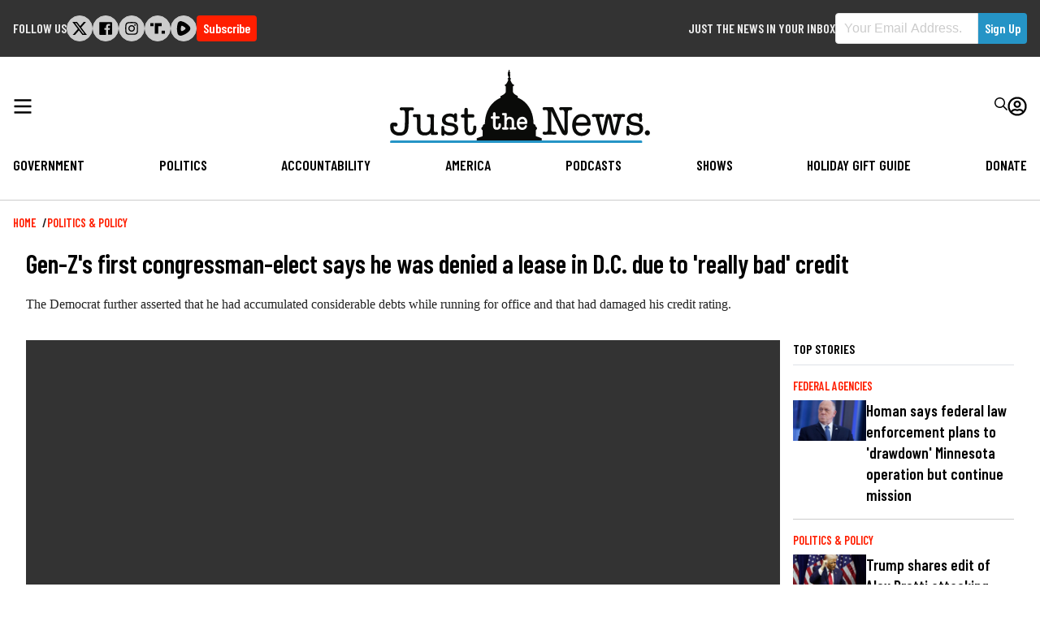

--- FILE ---
content_type: text/html; charset=UTF-8
request_url: https://justthenews.com/politics-policy/gen-zs-first-congressman-elect-says-he-was-denied-lease-dc-due-really-bad-credit?utm_source=stevegruber&utm_medium=embed&utm_campaign=syndication
body_size: 20334
content:
  
<!DOCTYPE html>
<html lang="en" dir="ltr" prefix="og: https://ogp.me/ns#">
  <head>
    <link rel="preconnect" href="https://fonts.googleapis.com" />
    <link rel="preconnect" href="https://fonts.gstatic.com" crossorigin />

    <meta charset="utf-8" />
<style>/* @see https://github.com/aFarkas/lazysizes#broken-image-symbol */.js img.lazyload:not([src]) { visibility: hidden; }/* @see https://github.com/aFarkas/lazysizes#automatically-setting-the-sizes-attribute */.js img.lazyloaded[data-sizes=auto] { display: block; width: 100%; }/* Transition effect. */.js .lazyload, .js .lazyloading { opacity: 0; }.js .lazyloaded { opacity: 1; -webkit-transition: opacity 2000ms; transition: opacity 2000ms; }</style>
<meta name="description" content="The Democrat further asserted that he had accumulated considerable debts while running for office and that had damaged his credit rating." />
<link rel="canonical" href="https://justthenews.com/politics-policy/gen-zs-first-congressman-elect-says-he-was-denied-lease-dc-due-really-bad-credit" />
<link rel="icon" href="/themes/custom/jtn/icons/icon.png" />
<link rel="mask-icon" href="/themes/custom/jtn/icons/icon.svg" />
<link rel="icon" sizes="16x16" href="/themes/custom/jtn/icons/icon-16x16.png" />
<link rel="icon" sizes="32x32" href="/themes/custom/jtn/icons/icon-32x32.png" />
<link rel="icon" sizes="96x96" href="/themes/custom/jtn/icons/icon-96x96.png" />
<link rel="icon" sizes="192x192" href="/themes/custom/jtn/icons/icon-192x192.png" />
<link rel="apple-touch-icon" href="/themes/custom/jtn/icons/apple-touch-icon-60x60.png" />
<link rel="apple-touch-icon" sizes="72x72" href="/themes/custom/jtn/icons/apple-touch-icon-72x72.png" />
<link rel="apple-touch-icon" sizes="76x76" href="/themes/custom/jtn/icons/apple-touch-icon-76x76.png" />
<link rel="apple-touch-icon" sizes="114x114" href="/themes/custom/jtn/icons/apple-touch-icon-114x114.png" />
<link rel="apple-touch-icon" sizes="120x120" href="/themes/custom/jtn/icons/apple-touch-icon-120x120.png" />
<link rel="apple-touch-icon" sizes="144x144" href="/themes/custom/jtn/icons/apple-touch-icon-144x144.png" />
<link rel="apple-touch-icon" sizes="152x152" href="/themes/custom/jtn/icons/apple-touch-icon-152x152.png" />
<link rel="apple-touch-icon" sizes="180x180" href="/themes/custom/jtn/icons/apple-touch-icon-180x180.png" />
<link rel="apple-touch-icon-precomposed" href="/themes/custom/jtn/icons/apple-touch-icon-57x57.png" />
<link rel="apple-touch-icon-precomposed" sizes="72x72" href="/themes/custom/jtn/icons/apple-touch-icon-72x72.png" />
<link rel="apple-touch-icon-precomposed" sizes="76x76" href="/themes/custom/jtn/icons/apple-touch-icon-76x76.png" />
<link rel="apple-touch-icon-precomposed" sizes="114x114" href="/themes/custom/jtn/icons/apple-touch-icon-114x114.png" />
<link rel="apple-touch-icon-precomposed" sizes="120x120" href="/themes/custom/jtn/icons/apple-touch-icon-120x120.png" />
<link rel="apple-touch-icon-precomposed" sizes="144x144" href="/themes/custom/jtn/icons/apple-touch-icon-144x144.png" />
<link rel="apple-touch-icon-precomposed" sizes="152x152" href="/themes/custom/jtn/icons/apple-touch-icon-152x152.png" />
<link rel="apple-touch-icon-precomposed" sizes="180x180" href="/themes/custom/jtn/icons/apple-touch-icon-180x180.png" />
<meta property="og:site_name" content="Just The News" />
<meta property="og:type" content="article" />
<meta property="og:url" content="https://justthenews.com/politics-policy/gen-zs-first-congressman-elect-says-he-was-denied-lease-dc-due-really-bad-credit" />
<meta property="og:title" content="Gen-Z&#039;s first congressman-elect says he was denied a lease in D.C. due to &#039;really bad&#039; credit" />
<meta property="og:description" content="The Democrat further asserted that he had accumulated considerable debts while running for office and that had damaged his credit rating." />
<meta property="og:image" content="https://justthenews.com/sites/default/files/styles/social_media_share/public/2022-12/GettyImages-1442616221.jpg?h=199d8c1f&amp;itok=gQtYVPQp" />
<meta property="og:image:url" content="https://justthenews.com/sites/default/files/styles/social_media_share/public/2022-12/GettyImages-1442616221.jpg?h=199d8c1f&amp;itok=gQtYVPQp" />
<meta property="og:image:secure_url" content="https://justthenews.com/sites/default/files/styles/social_media_share/public/2022-12/GettyImages-1442616221.jpg?h=199d8c1f&amp;itok=gQtYVPQp" />
<meta property="og:image:width" content="1200" />
<meta property="og:image:height" content="628" />
<meta property="og:image:alt" content="Maxwell Frost | Anna Moneymaker/Getty Images" />
<meta name="twitter:card" content="summary_large_image" />
<meta name="twitter:title" content="Gen-Z&#039;s first congressman-elect says he was denied a lease in D.C. due to &#039;really bad&#039; credit" />
<meta name="twitter:description" content="The Democrat further asserted that he had accumulated considerable debts while running for office and that had damaged his credit rating." />
<meta name="twitter:site" content="@justthenews" />
<meta name="twitter:site:id" content="1216793092134723586" />
<meta name="twitter:image" content="https://justthenews.com/sites/default/files/styles/social_media_share/public/2022-12/GettyImages-1442616221.jpg?h=199d8c1f&amp;itok=gQtYVPQp" />
<meta name="twitter:image:alt" content="Maxwell Frost | Anna Moneymaker/Getty Images" />
<meta name="Generator" content="Drupal 10 (https://www.drupal.org)" />
<meta name="MobileOptimized" content="width" />
<meta name="HandheldFriendly" content="true" />
<meta name="viewport" content="width=device-width, initial-scale=1.0" />
<script type="application/ld+json">{
    "@context": "https://schema.org",
    "@graph": [
        {
            "@type": "NewsArticle",
            "headline": "Gen-Z\u0027s first congressman-elect says he was denied a lease in D.C. due to \u0027really bad\u0027 credit",
            "name": "Gen-Z\u0027s first congressman-elect says he was denied a lease in D.C. due to \u0027really bad\u0027 credit",
            "description": "The Democrat further asserted that he had accumulated considerable debts while running for office and that had damaged his credit rating.",
            "image": {
                "@type": "ImageObject",
                "representativeOfPage": "True",
                "url": "https://justthenews.com/sites/default/files/styles/social_media_share/public/2022-12/GettyImages-1442616221.jpg?h=199d8c1f\u0026itok=gQtYVPQp",
                "width": "1200",
                "height": "628"
            },
            "datePublished": "2022-12-08T15:23:52-0500",
            "author": {
                "@type": "Person",
                "@id": "https://justthenews.com/ben-whedon",
                "name": "Ben Whedon",
                "url": "https://justthenews.com/ben-whedon"
            },
            "publisher": {
                "@type": "Organization",
                "@id": "https://justthenews.com/",
                "name": "Just The News",
                "url": "https://justthenews.com/"
            },
            "mainEntityOfPage": "https://justthenews.com/politics-policy/gen-zs-first-congressman-elect-says-he-was-denied-lease-dc-due-really-bad-credit"
        }
    ]
}</script>

    <title>Gen-Z&#039;s first congressman-elect says he was denied a lease in D.C. due to &#039;really bad&#039; credit | Just The News</title>
    <link rel="stylesheet" media="all" href="/sites/default/files/css/css_JEtft2lP9B539kPeANQNh9ZatXf55QFBTyC2Xc-wrt8.css?delta=0&amp;language=en&amp;theme=jtn&amp;include=eJw1ykEOgCAMAMEPgX1TkcYUCyUUUH9vJPGymcPu2ghiGxVlw4S3S73AIRpQFidH0mSeM7qqIv_72QuX05w91ilDQCM3mS6D1S1rHEIvDGglHQ" />
<link rel="stylesheet" media="all" href="https://fonts.googleapis.com/css2?family=Barlow+Condensed:wght@400;600&amp;family=Special+Elite&amp;display=swap" />
<link rel="stylesheet" media="all" href="/sites/default/files/css/css_sfOBPNDkap1FY61RooOphwTADHKtiekjEBpSmpjpfXA.css?delta=2&amp;language=en&amp;theme=jtn&amp;include=eJw1ykEOgCAMAMEPgX1TkcYUCyUUUH9vJPGymcPu2ghiGxVlw4S3S73AIRpQFidH0mSeM7qqIv_72QuX05w91ilDQCM3mS6D1S1rHEIvDGglHQ" />
<link rel="stylesheet" media="all" href="https://vjs.zencdn.net/8.16.1/video-js.css" />
<link rel="stylesheet" media="all" href="https://cdnjs.cloudflare.com/ajax/libs/videojs-contrib-ads/7.5.2/videojs-contrib-ads.min.css" />
<link rel="stylesheet" media="all" href="https://cdnjs.cloudflare.com/ajax/libs/videojs-ima/2.3.0/videojs.ima.min.css" />

    <script src="/sites/default/files/js/js_veeFJHz94AcWHO-EqEI0IExnwjQ3PB5eYtzYOhG-2G8.js?scope=header&amp;delta=0&amp;language=en&amp;theme=jtn&amp;include=eJwljFEOhSAMBC-EcqSXCn2xBFosxejtRfzYZHay2SCKPmqvkFdIcLnwCmJD5aHS0VHv9S9aXASDDDeq33CHk0SbS8Ye1ChknFyAeCnIfTbptukws7SqZN_KdiwfnRRRUlvqPH7VD2LzIw-pJTqg"></script>


    <!-- Google Tag Manager -->
    <script>(function(w,d,s,l,i){w[l]=w[l]||[];w[l].push({'gtm.start':
    new Date().getTime(),event:'gtm.js'});var f=d.getElementsByTagName(s)[0],
    j=d.createElement(s),dl=l!='dataLayer'?'&l='+l:'';j.async=true;j.src=
    'https://www.googletagmanager.com/gtm.js?id='+i+dl;f.parentNode.insertBefore(j,f);
    })(window,document,'script','dataLayer','GTM-KC8VTBP');</script>
    <!-- End Google Tag Manager -->

          <!-- Ezoic -->
      <script src="https://cmp.gatekeeperconsent.com/min.js" data-cfasync="false"></script>
      <script src="https://the.gatekeeperconsent.com/cmp.min.js" data-cfasync="false"></script>
      <script async src="//www.ezojs.com/ezoic/sa.min.js"></script>
      <script>
          window.ezstandalone = window.ezstandalone || {};
          ezstandalone.cmd = ezstandalone.cmd || [];
      </script>
      <!-- Ezoic -->
    
    <!-- Chartbeat -->
    <script type="text/javascript">
      (function() {
        /** CONFIGURATION START **/
        var _sf_async_config = window._sf_async_config = (window._sf_async_config || {});
        _sf_async_config.uid = 67156;
        _sf_async_config.domain = window.location.hostmame;
        _sf_async_config.flickerControl = false;
        _sf_async_config.useCanonical = true;
        _sf_async_config.useCanonicalDomain = true;
        const dataLayerHelper = new DataLayerHelper(dataLayer);
        const author = dataLayerHelper.get('author');
        const section = dataLayerHelper.get('entityTaxonomy');
        const title = dataLayerHelper.get('entityTitle');
        var sections = '';
        if (section) {
          for (const [key, value] of Object.entries(section.topic)) {
            sections += value;
          }
        }
        _sf_async_config.sections = '';
        if (sections) {
          _sf_async_config.sections = sections;
        }
        _sf_async_config.authors = '';
        if (author) {
          _sf_async_config.authors = author.label;
        }

        if (title) {
          _sf_async_config.title = title;
        }
        /** CONFIGURATION END **/
        function loadChartbeat() {
            var e = document.createElement('script');
            var n = document.getElementsByTagName('script')[0];
            e.type = 'text/javascript';
            e.async = true;
            e.src = '//static.chartbeat.com/js/chartbeat.js';
            n.parentNode.insertBefore(e, n);
        }
        loadChartbeat();
      })();
    </script>
    <script async src="//static.chartbeat.com/js/chartbeat_mab.js"></script>
    <!-- End Chartbeat -->
  </head>
  <body class="path--node body-sidebars-none alias--politics-policy-gen-zs-first-congressman-elect-says-he-was-denied-lease-dc-due-really-bad-credit nodetype--article logged-out">
    <!-- Google Tag Manager (noscript) -->
    <noscript><iframe src="https://www.googletagmanager.com/ns.html?id=GTM-KC8VTBP"
    height="0" width="0" style="display:none;visibility:hidden"></iframe></noscript>
    <!-- End Google Tag Manager (noscript) -->
    <div id="skip">
      <a class="visually-hidden focusable skip-link" href="#content">
        Skip to content
      </a>
    </div>
    
      <div class="dialog-off-canvas-main-canvas" data-off-canvas-main-canvas>
    



<div  class="layout-container page-standard">

  
          
<header  class="top-bar">
  <div  class="top-bar__inner">
        <div id="block-followus-3" class="block block-simple-block block-simple-blockfollow-us">
  
      <h2 class="block--title">Follow Us</h2>
    
          <div class="follow-us">
        <ul class="social-icons">
            <li class="twitter"><a href="https://x.com/JustTheNews">
<svg width="301px" height="271px" viewBox="0 0 301 271" version="1.1" xmlns="http://www.w3.org/2000/svg" xmlns:xlink="http://www.w3.org/1999/xlink">
    <title>x</title>
    <g id="Page-1" stroke="none" stroke-width="1" fill="none" fill-rule="evenodd">
        <g id="x" transform="translate(0.900000, 0.000000)" fill="#000000" fill-rule="nonzero">
            <path d="M237.1,0 L283.1,0 L182.1,115 L300.1,271 L207.5,271 L135,176.2 L52,271 L6,271 L113,148 L0,0 L94.9,0 L160.4,86.6 L237.1,0 Z M221,244 L246.5,244 L81.5,26 L54.1,26 L221,244 Z" id="Shape"></path>
        </g>
    </g>
</svg></a></li>
            <li class="facebook"><a href="https://facebook.com/JustTheNewsReports"><svg xmlns="http://www.w3.org/2000/svg" viewBox="0 0 448 512"><path d="M448 56.7v398.5c0 13.7-11.1 24.7-24.7 24.7H309.1V306.5h58.2l8.7-67.6h-67v-43.2c0-19.6 5.4-32.9 33.5-32.9h35.8v-60.5c-6.2-.8-27.4-2.7-52.2-2.7-51.6 0-87 31.5-87 89.4v49.9h-58.4v67.6h58.4V480H24.7C11.1 480 0 468.9 0 455.3V56.7C0 43.1 11.1 32 24.7 32h398.5c13.7 0 24.8 11.1 24.8 24.7z"/></svg></a></li>
            <li class="instagram"><a href="https://instagram.com/JTNReports"><svg xmlns="http://www.w3.org/2000/svg" viewBox="0 0 448 512"><path d="M224.1 141c-63.6 0-114.9 51.3-114.9 114.9s51.3 114.9 114.9 114.9S339 319.5 339 255.9 287.7 141 224.1 141zm0 189.6c-41.1 0-74.7-33.5-74.7-74.7s33.5-74.7 74.7-74.7 74.7 33.5 74.7 74.7-33.6 74.7-74.7 74.7zm146.4-194.3c0 14.9-12 26.8-26.8 26.8-14.9 0-26.8-12-26.8-26.8s12-26.8 26.8-26.8 26.8 12 26.8 26.8zm76.1 27.2c-1.7-35.9-9.9-67.7-36.2-93.9-26.2-26.2-58-34.4-93.9-36.2-37-2.1-147.9-2.1-184.9 0-35.8 1.7-67.6 9.9-93.9 36.1s-34.4 58-36.2 93.9c-2.1 37-2.1 147.9 0 184.9 1.7 35.9 9.9 67.7 36.2 93.9s58 34.4 93.9 36.2c37 2.1 147.9 2.1 184.9 0 35.9-1.7 67.7-9.9 93.9-36.2 26.2-26.2 34.4-58 36.2-93.9 2.1-37 2.1-147.8 0-184.8zM398.8 388c-7.8 19.6-22.9 34.7-42.6 42.6-29.5 11.7-99.5 9-132.1 9s-102.7 2.6-132.1-9c-19.6-7.8-34.7-22.9-42.6-42.6-11.7-29.5-9-99.5-9-132.1s-2.6-102.7 9-132.1c7.8-19.6 22.9-34.7 42.6-42.6 29.5-11.7 99.5-9 132.1-9s102.7-2.6 132.1 9c19.6 7.8 34.7 22.9 42.6 42.6 11.7 29.5 9 99.5 9 132.1s2.7 102.7-9 132.1z"/></svg></a></li>
            <li class="truth-social"><a href="https://truthsocial.com/justthenews"><svg width="453px" height="330px" viewBox="0 0 453 330" version="1.1" xmlns="http://www.w3.org/2000/svg" xmlns:xlink="http://www.w3.org/1999/xlink">
    <g id="Page-1" stroke="none" stroke-width="1" fill="none" fill-rule="evenodd">
        <g id="truth-social-seeklogo.com" fill="#000000">
            <polygon id="_." points="350 236 452.08 236 452.08 329.139 350 329.139"></polygon>
            <path d="M0,0 L102.08,0 L102.08,93.139 L0,93.139 L0,0 Z M247.694,0 L349.773,0 L349.773,93.139 L247.694,93.139 L247.694,0 Z M138.108,0 L247.694,0 L247.694,328.991 L138.108,328.991 L138.108,0 Z" id="T-2"></path>
        </g>
    </g>
</svg></a></li>


            <li class="rumble"><a href="https://rumble.com/c/JustTheNewsNow"><svg version="1.2" xmlns="http://www.w3.org/2000/svg" viewBox="0 0 1441 1583" width="1441" height="1583">
	<path id="Layer" fill-rule="evenodd" class="s0" d="m1339.3 537.2c32.1 35.2 57.5 75.9 74.8 120.3 17.2 44.4 26.1 91.5 26.2 139.2 0.1 47.6-8.6 94.8-25.7 139.2-17.1 44.4-42.3 85.3-74.3 120.6-57.2 63.1-119 121.9-184.9 175.9-65.9 54-135.7 103-208.9 146.7-73.1 43.6-149.4 81.8-228.2 114.2-78.8 32.4-159.9 59-242.6 79.4-42.2 10.6-86.1 12.9-129.1 6.8-43.1-6.1-84.6-20.4-122.2-42.3-37.7-21.8-70.7-50.7-97.4-85-26.6-34.4-46.4-73.6-58.2-115.4-100.4-343-85.6-730.8 11.2-1075.3 51-180.9 221.3-294.5 396.7-252.7 324.8 77.4 629.6 276.7 862.6 528.4zm-457.3 356.2c61.2-48.4 61.2-142.7 0-192.6q-32.6-27.1-66.8-52.1-34.2-25.1-69.9-48-35.6-22.9-72.6-43.7-37-20.7-75.2-39.2c-70.3-33.6-148.8 13.3-160.1 93.3-17.3 122.3-20.4 245.6-9.1 362.8 7.6 81.1 85.1 129.5 156.5 98.4q39.9-17.2 78.6-37 38.7-19.8 76-42.2 37.3-22.4 73-47.2 35.7-24.8 69.6-52z"/>
</svg></a></li>
        </ul>
<div class="subscribe-button">
  <a class="button button--alt subscribe--link" href="/subscribe">Subscribe</a>
</div>
    </div>
  </div>
<div class="sign-up-form block block-jtn-newsletter block-sign-up-block" data-drupal-selector="sign-up-form" id="block-getupdates">
  
      <h2 class="block--title">Just the News in your Inbox</h2>
    
      <form action="/politics-policy/gen-zs-first-congressman-elect-says-he-was-denied-lease-dc-due-really-bad-credit?utm_source=PANTHEON_STRIPPED&amp;utm_medium=PANTHEON_STRIPPED&amp;utm_campaign=PANTHEON_STRIPPED" method="post" id="sign-up-form" accept-charset="UTF-8">
  <div id="box-container" data-drupal-selector="edit-container" class="js-form-wrapper form-wrapper"><h1>Subscribe to our newsletters and always be informed.</h1>
<div class="js-form-item form-item js-form-type-email form-item__email js-form-item-email form-no-label">
        
<input data-drupal-selector="edit-email" type="email" id="edit-email" name="email" value="" size="60" maxlength="254" placeholder="Your Email Address." class="form-email required" required="required" aria-required="true" />

        </div>
<div class="newsletter--disclaimer"><p>By signing up to our newsletters you agree to the Just the News <a href="/terms-service">Terms of Service</a> and <a href="/privacy-policy">Privacy Policy</a></p></div>
<input class="button--primary button js-form-submit form-submit" data-drupal-selector="edit-submit" type="submit" id="edit-submit" name="op" value="Sign Up" />
</div>

<input autocomplete="off" data-drupal-selector="form-kjn1cil1u-nkmnzacpy0uajqosciqwugjgkgwfa7pzo" type="hidden" name="form_build_id" value="form-KjN1cil1u-NkMnzaCpy0uaJQOsCiqWugjGkGWFa7Pzo" />

<input data-drupal-selector="edit-sign-up-form" type="hidden" name="form_id" value="sign_up_form" />
<div class="address_adc6b-textfield js-form-wrapper form-wrapper" style="display: none !important;">
<div class="js-form-item form-item js-form-type-textfield form-item__textfield js-form-item-address-adc6b">
      <label for="edit-address-adc6b" class="form-item__label">Leave this field blank</label>
        
<input autocomplete="off" data-drupal-selector="edit-address-adc6b" type="text" id="edit-address-adc6b" name="address_adc6b" value="" size="20" maxlength="128" class="form-text" />

        </div>
</div>

</form>

  </div>

  </div>
</header>

        <header id="breaking-news">
    </header>
  
        
            
<header  class="header">
  <div  class="header__inner">
    <div  class="header__primary">
      <div  class="header__menu">
                  <a href="#" id="toggle-expand" class="toggle-expand">
  <span class="toggle-expand__open">
    


<svg  class="toggle-expand__icon"

  
  
  >
      <use xlink:href="/themes/custom/jtn/dist/icons.svg#bars"></use>
</svg>
  </span>
  <span class="toggle-expand__close">
    <span class="toggle-expand__text">
      


<svg  class="toggle-expand__icon"

  
  
  >
      <use xlink:href="/themes/custom/jtn/dist/icons.svg#times"></use>
</svg>
    </span>
  </span>
</a>
              </div>
      <div  class="header__branding">
                  
<a
   class="logo-link"
    href="/"
>
      

  
<img
   class="logo__image"
      src="/themes/custom/jtn/images/logo.svg"
      alt="Logo"
    />
  </a>
              </div>
      <div  class="header__account_menu">
          

<nav role="navigation" aria-labelledby="" class="block block-menu navigation block-system-menublock menu--account">
          
      <h2>User account menu</h2>
    
  
        <div class="search">
  <form class="header__search" action="/search">
    <div class="form-item">
      <input id="edit-name" autocorrect="none" autocapitalize="none" spellcheck="false" type="text" name="text" value="" size="60" maxlength="60" class="form-text form-item__textfield--required" required="required" aria-required="true" placeholder="Enter Your Search Terms...">
    </div>
    <button type="submit">


<svg  class="icon"

  
  
  >
      <use xlink:href="/themes/custom/jtn/dist/icons.svg#search"></use>
</svg>
</button>
  </form>
  <div class="search__toggle">
    


<svg  class="icon icon--search-open"

  
  
  >
      <use xlink:href="/themes/custom/jtn/dist/icons.svg#search"></use>
</svg>
    


<svg  class="icon icon--search-close"

  
  
  >
      <use xlink:href="/themes/custom/jtn/dist/icons.svg#times"></use>
</svg>
</div>
</div>
<div class="user-menu">
    <div class="user-menu--icon">
      


<svg  class="icon"

  
  
  >
      <use xlink:href="/themes/custom/jtn/dist/icons.svg#user-circle"></use>
</svg>
    </div>
  


    
                
    
<ul  class="menu menu--account">
            
<li  class="menu__item">
                <a href="/subscribe/login" class="menu__link" data-drupal-link-system-path="subscribe/login">Log in</a>
          </li>
      </ul>
  
</div>

  </nav>

      </div>
    </div>
    <div  class="header__secondary">
        

<nav role="navigation" aria-labelledby="block-jtn-main-menu" id="block-jtn-main-menu" class="block block-menu navigation block-system-menublock menu--main">
      
        

<nav>

  <div id="main-nav" class="main-nav">
    


    
                          
    
<ul  class="main-menu">
            
<li  class="main-menu__item">
                <a href="/government" class="main-menu__link">Government</a>
          </li>
          
<li  class="main-menu__item">
                <a href="/politics-policy" class="main-menu__link" data-drupal-link-system-path="taxonomy/term/2">Politics</a>
          </li>
          
<li  class="main-menu__item">
                <a href="/accountability" class="main-menu__link">Accountability</a>
          </li>
          
<li  class="main-menu__item">
                <a href="/nation" class="main-menu__link">America</a>
          </li>
          
<li  class="main-menu__item">
                <a href="/podcasts" class="main-menu__link" data-drupal-link-system-path="podcasts">Podcasts</a>
          </li>
          
<li  class="main-menu__item">
                <a href="/videos" class="main-menu__link" data-drupal-link-system-path="videos">Shows</a>
          </li>
          
<li  class="main-menu__item">
                <a href="/offers" class="main-menu__link">Holiday Gift Guide</a>
          </li>
          
<li  class="main-menu__item">
                <a href="/donate" class="main-menu__link">Donate</a>
          </li>
      </ul>
  
  </div>
  <div id="main-nav--expandable" class="main-nav--expandable">
    <div class="search_menu">
  <form class="search_menu__form" action="/search">
    <div class="form-item">
      <input id="edit-name" autocorrect="none" autocapitalize="none" spellcheck="false" type="text" name="text" value="" size="60" maxlength="60" class="form-item__textfield form-item__textfield--required" required="required" aria-required="true" placeholder="Enter Your Search Terms...">
    </div>
    <button type="submit">


<svg  class="icon"

  
  
  >
      <use xlink:href="/themes/custom/jtn/dist/icons.svg#search"></use>
</svg>
</button>
  </form>
</div>
    


    
                          
    
<ul  class="main-menu--expanded">
            
<li  class="main-menu--expanded__item main-menu--expanded__item--with-sub">
                <a href="/government" class="main-menu--expanded__link main-menu--expanded__link--with-sub">Government</a>
                  
                                    
    
<ul  class="main-menu--expanded main-menu--expanded--sub main-menu--expanded--sub-1">
            
<li  class="main-menu--expanded__item main-menu--expanded__item--sub main-menu--expanded__item--sub-1">
                <a href="/government/white-house" class="main-menu--expanded__link main-menu--expanded__link--sub main-menu--expanded__link--sub-1">White House</a>
          </li>
          
<li  class="main-menu--expanded__item main-menu--expanded__item--sub main-menu--expanded__item--sub-1">
                <a href="/government/local" class="main-menu--expanded__link main-menu--expanded__link--sub main-menu--expanded__link--sub-1">Local</a>
          </li>
          
<li  class="main-menu--expanded__item main-menu--expanded__item--sub main-menu--expanded__item--sub-1">
                <a href="/government/security" class="main-menu--expanded__link main-menu--expanded__link--sub main-menu--expanded__link--sub-1">Security</a>
          </li>
          
<li  class="main-menu--expanded__item main-menu--expanded__item--sub main-menu--expanded__item--sub-1">
                <a href="/government/diplomacy" class="main-menu--expanded__link main-menu--expanded__link--sub main-menu--expanded__link--sub-1">Diplomacy</a>
          </li>
          
<li  class="main-menu--expanded__item main-menu--expanded__item--sub main-menu--expanded__item--sub-1">
                <a href="/government/congress" class="main-menu--expanded__link main-menu--expanded__link--sub main-menu--expanded__link--sub-1">Congress</a>
          </li>
          
<li  class="main-menu--expanded__item main-menu--expanded__item--sub main-menu--expanded__item--sub-1">
                <a href="/government/courts-law" class="main-menu--expanded__link main-menu--expanded__link--sub main-menu--expanded__link--sub-1">Courts &amp; Law</a>
          </li>
          
<li  class="main-menu--expanded__item main-menu--expanded__item--sub main-menu--expanded__item--sub-1">
                <a href="/government/state-houses" class="main-menu--expanded__link main-menu--expanded__link--sub main-menu--expanded__link--sub-1">State Houses</a>
          </li>
          
<li  class="main-menu--expanded__item main-menu--expanded__item--sub main-menu--expanded__item--sub-1">
                <a href="/government/federal-agencies" class="main-menu--expanded__link main-menu--expanded__link--sub main-menu--expanded__link--sub-1">Federal Agencies</a>
          </li>
      </ul>
  
      </li>
          
<li  class="main-menu--expanded__item main-menu--expanded__item--with-sub">
                <a href="/politics-policy" class="main-menu--expanded__link main-menu--expanded__link--with-sub" data-drupal-link-system-path="taxonomy/term/2">Politics</a>
                  
                                    
    
<ul  class="main-menu--expanded main-menu--expanded--sub main-menu--expanded--sub-1">
            
<li  class="main-menu--expanded__item main-menu--expanded__item--sub main-menu--expanded__item--sub-1">
                <a href="/politics-policy/all-things-trump" class="main-menu--expanded__link main-menu--expanded__link--sub main-menu--expanded__link--sub-1">All Things Trump</a>
          </li>
          
<li  class="main-menu--expanded__item main-menu--expanded__item--sub main-menu--expanded__item--sub-1">
                <a href="/politics-policy/cybersecurity" class="main-menu--expanded__link main-menu--expanded__link--sub main-menu--expanded__link--sub-1">Cybersecurity</a>
          </li>
          
<li  class="main-menu--expanded__item main-menu--expanded__item--sub main-menu--expanded__item--sub-1">
                <a href="/politics-policy/education" class="main-menu--expanded__link main-menu--expanded__link--sub main-menu--expanded__link--sub-1">Education</a>
          </li>
          
<li  class="main-menu--expanded__item main-menu--expanded__item--sub main-menu--expanded__item--sub-1">
                <a href="/politics-policy/elections" class="main-menu--expanded__link main-menu--expanded__link--sub main-menu--expanded__link--sub-1">Elections 2024</a>
          </li>
          
<li  class="main-menu--expanded__item main-menu--expanded__item--sub main-menu--expanded__item--sub-1">
                <a href="/politics-policy/energy" class="main-menu--expanded__link main-menu--expanded__link--sub main-menu--expanded__link--sub-1">Energy</a>
          </li>
          
<li  class="main-menu--expanded__item main-menu--expanded__item--sub main-menu--expanded__item--sub-1">
                <a href="/politics-policy/environment" class="main-menu--expanded__link main-menu--expanded__link--sub main-menu--expanded__link--sub-1">Environment</a>
          </li>
          
<li  class="main-menu--expanded__item main-menu--expanded__item--sub main-menu--expanded__item--sub-1">
                <a href="/politics-policy/finance" class="main-menu--expanded__link main-menu--expanded__link--sub main-menu--expanded__link--sub-1">Finance</a>
          </li>
          
<li  class="main-menu--expanded__item main-menu--expanded__item--sub main-menu--expanded__item--sub-1">
                <a href="/politics-policy/coronavirus" class="main-menu--expanded__link main-menu--expanded__link--sub main-menu--expanded__link--sub-1">Coronavirus</a>
          </li>
          
<li  class="main-menu--expanded__item main-menu--expanded__item--sub main-menu--expanded__item--sub-1">
                <a href="/politics-policy/polling" class="main-menu--expanded__link main-menu--expanded__link--sub main-menu--expanded__link--sub-1">Polling</a>
          </li>
          
<li  class="main-menu--expanded__item main-menu--expanded__item--sub main-menu--expanded__item--sub-1">
                <a href="/politics-policy/privacy" class="main-menu--expanded__link main-menu--expanded__link--sub main-menu--expanded__link--sub-1">Privacy</a>
          </li>
          
<li  class="main-menu--expanded__item main-menu--expanded__item--sub main-menu--expanded__item--sub-1">
                <a href="/politics-policy/regulation" class="main-menu--expanded__link main-menu--expanded__link--sub main-menu--expanded__link--sub-1">Regulation</a>
          </li>
          
<li  class="main-menu--expanded__item main-menu--expanded__item--sub main-menu--expanded__item--sub-1">
                <a href="/politics-policy/transportation" class="main-menu--expanded__link main-menu--expanded__link--sub main-menu--expanded__link--sub-1">Transportation</a>
          </li>
      </ul>
  
      </li>
          
<li  class="main-menu--expanded__item main-menu--expanded__item--with-sub">
                <a href="/accountability" class="main-menu--expanded__link main-menu--expanded__link--with-sub">Accountability</a>
                  
                                    
    
<ul  class="main-menu--expanded main-menu--expanded--sub main-menu--expanded--sub-1">
            
<li  class="main-menu--expanded__item main-menu--expanded__item--sub main-menu--expanded__item--sub-1">
                <a href="/accountability/russia-and-ukraine-scandals" class="main-menu--expanded__link main-menu--expanded__link--sub main-menu--expanded__link--sub-1">Russia and Ukraine Scandals</a>
          </li>
          
<li  class="main-menu--expanded__item main-menu--expanded__item--sub main-menu--expanded__item--sub-1">
                <a href="/accountability/political-ethics" class="main-menu--expanded__link main-menu--expanded__link--sub main-menu--expanded__link--sub-1">Political Ethics</a>
          </li>
          
<li  class="main-menu--expanded__item main-menu--expanded__item--sub main-menu--expanded__item--sub-1">
                <a href="/accountability/cancel-culture" title="Cancel Culture" class="main-menu--expanded__link main-menu--expanded__link--sub main-menu--expanded__link--sub-1" data-drupal-link-system-path="taxonomy/term/7443">Cancel Culture</a>
          </li>
          
<li  class="main-menu--expanded__item main-menu--expanded__item--sub main-menu--expanded__item--sub-1">
                <a href="/accountability/media" class="main-menu--expanded__link main-menu--expanded__link--sub main-menu--expanded__link--sub-1">Media</a>
          </li>
          
<li  class="main-menu--expanded__item main-menu--expanded__item--sub main-menu--expanded__item--sub-1">
                <a href="/accountability/waste-fraud-and-abuse" class="main-menu--expanded__link main-menu--expanded__link--sub main-menu--expanded__link--sub-1">Waste, Fraud and Abuse</a>
          </li>
          
<li  class="main-menu--expanded__item main-menu--expanded__item--sub main-menu--expanded__item--sub-1">
                <a href="/accountability/watchdogs" class="main-menu--expanded__link main-menu--expanded__link--sub main-menu--expanded__link--sub-1">Watchdogs</a>
          </li>
          
<li  class="main-menu--expanded__item main-menu--expanded__item--sub main-menu--expanded__item--sub-1">
                <a href="/accountability/whistleblowers" class="main-menu--expanded__link main-menu--expanded__link--sub main-menu--expanded__link--sub-1">Whistleblowers</a>
          </li>
      </ul>
  
      </li>
          
<li  class="main-menu--expanded__item main-menu--expanded__item--with-sub">
                <a href="/nation" class="main-menu--expanded__link main-menu--expanded__link--with-sub">America</a>
                  
                                    
    
<ul  class="main-menu--expanded main-menu--expanded--sub main-menu--expanded--sub-1">
            
<li  class="main-menu--expanded__item main-menu--expanded__item--sub main-menu--expanded__item--sub-1">
                <a href="/nation/from-the-states" class="main-menu--expanded__link main-menu--expanded__link--sub main-menu--expanded__link--sub-1" data-drupal-link-system-path="taxonomy/term/7462">From the States</a>
          </li>
          
<li  class="main-menu--expanded__item main-menu--expanded__item--sub main-menu--expanded__item--sub-1">
                <a href="/nation/crime" class="main-menu--expanded__link main-menu--expanded__link--sub main-menu--expanded__link--sub-1">Crime</a>
          </li>
          
<li  class="main-menu--expanded__item main-menu--expanded__item--sub main-menu--expanded__item--sub-1">
                <a href="/nation/culture" class="main-menu--expanded__link main-menu--expanded__link--sub main-menu--expanded__link--sub-1">Culture</a>
          </li>
          
<li  class="main-menu--expanded__item main-menu--expanded__item--sub main-menu--expanded__item--sub-1">
                <a href="/nation/economy" class="main-menu--expanded__link main-menu--expanded__link--sub main-menu--expanded__link--sub-1">Economy</a>
          </li>
          
<li  class="main-menu--expanded__item main-menu--expanded__item--sub main-menu--expanded__item--sub-1">
                <a href="/nation/science" class="main-menu--expanded__link main-menu--expanded__link--sub main-menu--expanded__link--sub-1">Science</a>
          </li>
          
<li  class="main-menu--expanded__item main-menu--expanded__item--sub main-menu--expanded__item--sub-1">
                <a href="/nation/technology" class="main-menu--expanded__link main-menu--expanded__link--sub main-menu--expanded__link--sub-1">Technology</a>
          </li>
          
<li  class="main-menu--expanded__item main-menu--expanded__item--sub main-menu--expanded__item--sub-1">
                <a href="/nation/extremism" class="main-menu--expanded__link main-menu--expanded__link--sub main-menu--expanded__link--sub-1">Extremism</a>
          </li>
          
<li  class="main-menu--expanded__item main-menu--expanded__item--sub main-menu--expanded__item--sub-1">
                <a href="/nation/free-speech" class="main-menu--expanded__link main-menu--expanded__link--sub main-menu--expanded__link--sub-1">Free Speech</a>
          </li>
          
<li  class="main-menu--expanded__item main-menu--expanded__item--sub main-menu--expanded__item--sub-1">
                <a href="/nation/religion" class="main-menu--expanded__link main-menu--expanded__link--sub main-menu--expanded__link--sub-1">Religion</a>
          </li>
          
<li  class="main-menu--expanded__item main-menu--expanded__item--sub main-menu--expanded__item--sub-1">
                <a href="/world" class="main-menu--expanded__link main-menu--expanded__link--sub main-menu--expanded__link--sub-1" data-drupal-link-system-path="taxonomy/term/5">World</a>
          </li>
      </ul>
  
      </li>
          
<li  class="main-menu--expanded__item">
                <a href="/podcasts" class="main-menu--expanded__link" data-drupal-link-system-path="podcasts">Podcasts</a>
          </li>
          
<li  class="main-menu--expanded__item main-menu--expanded__item--with-sub">
                <a href="/videos" class="main-menu--expanded__link main-menu--expanded__link--with-sub" data-drupal-link-system-path="videos">Shows</a>
                  
                                    
    
<ul  class="main-menu--expanded main-menu--expanded--sub main-menu--expanded--sub-1">
            
<li  class="main-menu--expanded__item main-menu--expanded__item--sub main-menu--expanded__item--sub-1">
                <a href="/tv-shows/just-news" class="main-menu--expanded__link main-menu--expanded__link--sub main-menu--expanded__link--sub-1" data-drupal-link-system-path="node/31250">Just News, No Noise</a>
          </li>
          
<li  class="main-menu--expanded__item main-menu--expanded__item--sub main-menu--expanded__item--sub-1">
                <a href="/podcasts/john-solomon-reports" class="main-menu--expanded__link main-menu--expanded__link--sub main-menu--expanded__link--sub-1" data-drupal-link-system-path="node/38">John Solomon Reports</a>
          </li>
          
<li  class="main-menu--expanded__item main-menu--expanded__item--sub main-menu--expanded__item--sub-1">
                <a href="/podcasts/pods-honest-truth-david-brody" class="main-menu--expanded__link main-menu--expanded__link--sub main-menu--expanded__link--sub-1" data-drupal-link-system-path="node/40">The Water Cooler w. David Brody</a>
          </li>
          
<li  class="main-menu--expanded__item main-menu--expanded__item--sub main-menu--expanded__item--sub-1">
                <a href="/podcasts/sharyl-attkisson-podcast" class="main-menu--expanded__link main-menu--expanded__link--sub main-menu--expanded__link--sub-1" data-drupal-link-system-path="node/42">The Sharyl Attkisson Podcast</a>
          </li>
          
<li  class="main-menu--expanded__item main-menu--expanded__item--sub main-menu--expanded__item--sub-1">
                <a href="/tv/water-cooler-david-brody" class="main-menu--expanded__link main-menu--expanded__link--sub main-menu--expanded__link--sub-1" data-drupal-link-system-path="node/5978">The Water Cooler with David Brody</a>
          </li>
          
<li  class="main-menu--expanded__item main-menu--expanded__item--sub main-menu--expanded__item--sub-1">
                <a href="/tv/just-news-am-sophie-mann" class="main-menu--expanded__link main-menu--expanded__link--sub main-menu--expanded__link--sub-1" data-drupal-link-system-path="node/5979">Just the News a.m.</a>
          </li>
      </ul>
  
      </li>
          
<li  class="main-menu--expanded__item">
                <a href="/offers" class="main-menu--expanded__link">Holiday Gift Guide</a>
          </li>
          
<li  class="main-menu--expanded__item">
                <a href="/donate" class="main-menu--expanded__link">Donate</a>
          </li>
      </ul>
  
  </div>
</nav>

  </nav>

    </div>
  </div>
</header>

<div id="ezoic-pub-ad-placeholder-101"></div>



            
    
    
    
    <div  class="main">
    <a id="main-content" tabindex="-1"></a>        <main role="main"  class="main-content">
            <div class="region region-content">
    <div data-drupal-messages-fallback class="hidden"></div>
<div id="block-jtn-breadcrumbs" class="block block-system block-system-breadcrumb-block cog--mq">
  
    
      

  <nav role='navigation' aria-labelledby='system-breadcrumb'>
    <h2  class="visually-hidden" id='system-breadcrumb'>Breadcrumb</h2>
    <ol  class="breadcrumb">
          <li  class="breadcrumb__item">
                  <a  class="breadcrumb__link" href="/">Home</a>
              </li>
          <li  class="breadcrumb__item">
                  <a  class="breadcrumb__link" href="/politics-policy">Politics &amp; Policy</a>
              </li>
        </ol>
  </nav>

  </div>


<div id="block-jtn-content" class="block block-system block-system-main-block">
  
    
      







<article  class="node node--article node-- node--view-mode-full node--full-3col entity--type-node">

  <div  class="node__content">

    <div  class="node__title">
                      
          
<h1  class="h1">
      Gen-Z&#039;s first congressman-elect says he was denied a lease in D.C. due to &#039;really bad&#039; credit
  </h1>
        

                  
<p  class="summary__paragraph">
      The Democrat further asserted that he had accumulated considerable debts while running for office and that had damaged his credit rating. 
  </p>
                  </div>

    <div  class="node__hero">
                        <!-- Default Player -->
        
  
  
<div  class="video video--videojs">
          <div class="video--content">
          <div class="videojs--close">
            <svg width="12" height="12" viewBox="0 0 10 10" fill="#aaaaaa" xmlns="http://www.w3.org/2000/svg" aria-hidden="true" focusable="false"><path d="M8.87883 8.87871L1.32727 1.32715M1.32727 8.87871L8.87883 1.32715" stroke="#aaaaaa" stroke-width="1.8" stroke-linecap="round" stroke-linejoin="round"></path></svg>
          </div>
          <video
            id="my-video"
            class="video-js vjs-default-skin"
            controls
            preload="auto"
            playsinline
            autoplay
          >
          </video>
        </div>
      </div>
                </div>
    <div  class="node__meta">

      <div  class="node__byline">
        
      
      <div class="field field--name-field-authors field--type-entity-reference field--label-hidden field__items">By
    <span class="field field--name-field-authors field--type-entity-reference field--label-hidden field__item"><a href="/ben-whedon" hreflang="en">Ben Whedon</a></span>        </div>
  
  
        </div>

          <div class="block block-jtn-fe block-social-icons">
  
    
        
<ul  class="social-icons">
                  
      
<li  class="list-item">
                  
<a
   class="link"
    href="https://x.com/intent/tweet?via=JustTheNews&amp;url=https%3A%2F%2Fjustthenews.com%2Fpolitics-policy%2Fgen-zs-first-congressman-elect-says-he-was-denied-lease-dc-due-really-bad-credit%3Futm_medium%3Dsocial_media%26utm_source%3Dtwitter_social_icon%26utm_campaign%3Dsocial_icons&amp;text=Gen-Z%27s+first+congressman-elect+says+he+was+denied+a+lease+in+D.C.+due+to+%27really+bad%27+credit"
>
              


<svg  class="icon"

  
  
  >
      <use xlink:href="/themes/custom/jtn/dist/icons.svg#x"></use>
</svg>
      
  </a>
      
  </li>
                
      
<li  class="list-item">
                  
<a
   class="link"
    href="https://truthsocial.com/share?title=Gen-Z%2527s%2Bfirst%2Bcongressman-elect%2Bsays%2Bhe%2Bwas%2Bdenied%2Ba%2Blease%2Bin%2BD.C.%2Bdue%2Bto%2B%2527really%2Bbad%2527%2Bcredit&amp;url=https%3A%2F%2Fjustthenews.com%2Fpolitics-policy%2Fgen-zs-first-congressman-elect-says-he-was-denied-lease-dc-due-really-bad-credit%3Futm_medium%3Dsocial_media%26utm_source%3Dtruth_social_social_icon%26utm_campaign%3Dsocial_icons"
>
              


<svg  class="icon"

  
  
  >
      <use xlink:href="/themes/custom/jtn/dist/icons.svg#truth-social"></use>
</svg>
      
  </a>
      
  </li>
                
      
<li  class="list-item">
                  
<a
   class="link"
    href="https://www.facebook.com/sharer/sharer.php?u=https%3A%2F%2Fjustthenews.com%2Fpolitics-policy%2Fgen-zs-first-congressman-elect-says-he-was-denied-lease-dc-due-really-bad-credit%3Futm_medium%3Dsocial_media%26utm_source%3Dfacebook_social_icon%26utm_campaign%3Dsocial_icons"
>
              


<svg  class="icon"

  
  
  >
      <use xlink:href="/themes/custom/jtn/dist/icons.svg#facebook"></use>
</svg>
      
  </a>
      
  </li>
                
      
<li  class="list-item">
                  
<a
   class="link"
    href="https://gettr.com/share?url=https%3A%2F%2Fjustthenews.com%2Fpolitics-policy%2Fgen-zs-first-congressman-elect-says-he-was-denied-lease-dc-due-really-bad-credit%3Futm_medium%3Dsocial_media%26utm_source%3Dgettr_social_icon%26utm_campaign%3Dsocial_icons&amp;text=Gen-Z%27s+first+congressman-elect+says+he+was+denied+a+lease+in+D.C.+due+to+%27really+bad%27+credit"
>
              


<svg  class="icon"

  
  
  >
      <use xlink:href="/themes/custom/jtn/dist/icons.svg#gettr"></use>
</svg>
      
  </a>
      
  </li>
                
      
<li  class="list-item">
                  
<a
   class="link"
    href="mailto:?subject=JustTheNews.com+%7C+Gen-Z%27s+first+congressman-elect+says+he+was+denied+a+lease+in+D.C.+due+to+%27really+bad%27+credit&amp;body=From+JustTheNews.com%3A+Gen-Z%27s+first+congressman-elect+says+he+was+denied+a+lease+in+D.C.+due+to+%27really+bad%27+credit%0A%0Ahttps%3A%2F%2Fjustthenews.com%2Fpolitics-policy%2Fgen-zs-first-congressman-elect-says-he-was-denied-lease-dc-due-really-bad-credit%3Futm_medium%3Dsocial_media%26utm_source%3Dmail_social_icon%26utm_campaign%3Dsocial_icons"
>
              


<svg  class="icon"

  
  
  >
      <use xlink:href="/themes/custom/jtn/dist/icons.svg#email"></use>
</svg>
      
  </a>
      
  </li>
      </ul>




  </div>

  
      <div  class="node__dates">
                  
<p  class="published__paragraph">
      Published: December 8, 2022 3:23pm
  </p>
        
                  
<p  class="updated__paragraph">
      Updated: December 8, 2022 3:53pm
  </p>
              </div>

          <div id="ezoic-pub-ad-placeholder-107"></div>
  
    </div>

    <div  class="node__main_content">

      
                    <div class="block-tabs article-tabs">
              <ul class="tabs__nav">
                <li><a href="#article" class="is-active" data-show-class="node__text--full-article">Article</a></li>
                <li><a href="#dig-deeper" data-show-class="node__text--dig-deeper" >Dig Deeper</a></li>
              </ul>
            </div>
        
                  <div  class="node__text node__text--long node__text--full-article">
                        

            <div class="text-long"><p>Florida Democratic Rep.-elect Maxwell Alejandro Frost says he was denied a lease on a Washington, D.C., apartment after the landlord initially told him that his bad credit wouldn't matter.</p>
<p>Frost is slated to become the first Gen-Z lawmaker in Washington when the next Congress is sworn in in January. He was previously a community organizer and will take over the seat of Democratic Rep. Val Demings, who unsuccessfully challenged Florida GOP Sen. Marco Rubio for his seat in the upper chamber in November.</p>
<p>"Just applied to an apartment in DC where I told the guy that my credit was really bad. He said I'd be fine," he <a href="https://twitter.com/MaxwellFrostFL/status/1600890367586406400?s=20&amp;t=boLMuS6fWsBolk2oYcPMdw">tweeted</a> Thursday. "Got denied, lost the apartment, and the application fee.&nbsp;This ain't meant for people who don't already have money."</p>
<p>The Democrat further asserted that he had accumulated considerable debt while running for office and that had damaged his credit rating. "It isn't magic that we won our very difficult race," he said in a <a href="https://twitter.com/MaxwellFrostFL/status/1600927724302131202?s=20&amp;t=HU_01GOYHBgwI8OURLxLTA">subsequent post</a>. "For that primary, I quit my full-time job cause I knew that to win at 25 yrs old, I'd need to be a full-time candidate. 7 days a week, 10-12 hours a day. It's not sustainable or right but it's what we had to do."</p>
<p>The cost of living in Washington, D.C. has increased considerably over the years, more than <a href="https://smartasset.com/mortgage/the-true-cost-of-living-in-washington-dc">tripling</a> in the 2000-2018 window alone, according to SmartAsset. The average rent on an apartment in the district <a href="https://www.rentcafe.com/average-rent-market-trends/us/dc/washington/">stands</a> at $2,335 per month, according to RentCafe.</p>
</div>
      
          </div>
                          <div  class="node__text node__text--long node__text--dig-deeper">
            <h2 class="dig-in-title">The Facts Inside Our Reporter&apos;s Notebook</h2>
            <div class="field field--name-field-dig-deeper field--type-text-long field--label-hidden field__item"><h2>Links</h2>
<ul>
<li><a href="https://twitter.com/MaxwellFrostFL/status/1600890367586406400?s=20&amp;t=boLMuS6fWsBolk2oYcPMdw">tweeted</a></li>
<li><a href="https://twitter.com/MaxwellFrostFL/status/1600927724302131202?s=20&amp;t=HU_01GOYHBgwI8OURLxLTA">subsequent post</a></li>
<li><a href="https://smartasset.com/mortgage/the-true-cost-of-living-in-washington-dc">tripling</a></li>
<li><a href="https://www.rentcafe.com/average-rent-market-trends/us/dc/washington/">stands</a></li>
</ul>
</div>
      
          </div>
              
      <div  class="node__post-content">
            <div id="ezoic-pub-ad-placeholder-110"></div>
    <div  class="ad ad--outbrain">
          <div class="OUTBRAIN" data-src="https://justthenews.com/politics-policy/gen-zs-first-congressman-elect-says-he-was-denied-lease-dc-due-really-bad-credit" data-widget-id="GS_1"></div>
      </div>
    <div class="views-element-container"><div class="js-view-dom-id-2d0467b718f22341eb6efcccbe8a5f45a104563407b92da8b5bd38afdc0be82e view--related-articles view--related-articles--block_1">
  
  
  

  
  
  

   <h4 class="sidebar-block-title">Related Articles</h4>


  

<div  class="gallery gallery--items-per-row-3">
      


<article  class="node node--article node--view-mode-card">
              <div  class="node__subheading">
        
<h3  class="node__subheading">
      
<a
   class="subheading__link"
    href="/politics-policy"
>
      Politics &amp; Policy
  </a>
  </h3>
      </div>
        <div  class="node__image">
                  
            <div class="field field--name-field-image field--type-entity-reference field--label-hidden field__item">  <a href="/politics-policy/senate-blocks-string-funding-bills-dhs-ice-dispute-comes-head" hreflang="en"><img loading="lazy" src="[data-uri]" width="800" height="450" alt="Capitol Hill" class="lazyload" data-src="/sites/default/files/styles/card/public/2025-01/GettyImages-2056144501.jpg?h=3855f458&amp;itok=z9JSdEt9" />

</a>
</div>
      
            </div>
    <div  class="node__content">
              
      
<h2  class="node__heading">
      
<a
   class="node__heading-link"
    href="/politics-policy/senate-blocks-string-funding-bills-dhs-ice-dispute-comes-head"
>
      <span>Senate blocks string of funding bills as DHS, ICE dispute comes to a head</span>

  </a>
  </h2>
      
                  <div class="node__byline">
        
      <div class="field field--name-field-authors field--type-entity-reference field--label-hidden field__items">By
    <span class="field field--name-field-authors field--type-entity-reference field--label-hidden field__item"><a href="/ben-whedon" hreflang="en">Ben Whedon</a></span>        </div>
  
      </div>
                              </div>
</article>



<article  class="node node--article node--view-mode-card">
              <div  class="node__subheading">
        
<h3  class="node__subheading">
      
<a
   class="subheading__link"
    href="/politics-policy"
>
      Politics &amp; Policy
  </a>
  </h3>
      </div>
        <div  class="node__image">
                  
            <div class="field field--name-field-image field--type-entity-reference field--label-hidden field__item">  <a href="/politics-policy/trump-sheinbaum-tout-productive-call-trade" hreflang="en"><img loading="lazy" src="[data-uri]" width="800" height="450" alt="Claudia Sheinbaum, Mexico City, Mexico, June 3, 2024" class="lazyload" data-src="/sites/default/files/styles/card/public/2024-06/GettyImages-2155264477.jpg?h=0775493e&amp;itok=99kEUiUJ" />

</a>
</div>
      
            </div>
    <div  class="node__content">
              
      
<h2  class="node__heading">
      
<a
   class="node__heading-link"
    href="/politics-policy/trump-sheinbaum-tout-productive-call-trade"
>
      <span>Trump, Sheinbaum tout &#039;productive&#039; call on trade</span>

  </a>
  </h2>
      
                  <div class="node__byline">
        
      <div class="field field--name-field-authors field--type-entity-reference field--label-hidden field__items">By
    <span class="field field--name-field-authors field--type-entity-reference field--label-hidden field__item"><a href="/ben-whedon" hreflang="en">Ben Whedon</a></span>        </div>
  
      </div>
                              </div>
</article>



<article  class="node node--article node--view-mode-card">
              <div  class="node__subheading">
        
<h3  class="node__subheading">
      
<a
   class="subheading__link"
    href="/politics-policy"
>
      Politics &amp; Policy
  </a>
  </h3>
      </div>
        <div  class="node__image">
                  
            <div class="field field--name-field-image field--type-entity-reference field--label-hidden field__item">  <a href="/politics-policy/dem-senator-questions-gabbard-presence-fbis-georgia-raid" hreflang="en"><img loading="lazy" src="[data-uri]" width="800" height="450" alt="Tulsi Gabbard" class="lazyload" data-src="/sites/default/files/styles/card/public/2025-09/GettyImages-2232927882.jpg?h=db6d0351&amp;itok=nhHYe4jC" />

</a>
</div>
      
            </div>
    <div  class="node__content">
              
      
<h2  class="node__heading">
      
<a
   class="node__heading-link"
    href="/politics-policy/dem-senator-questions-gabbard-presence-fbis-georgia-raid"
>
      <span>Dem senator questions Gabbard presence at FBI&#039;s Georgia raid</span>

  </a>
  </h2>
      
                  <div class="node__byline">
        
      <div class="field field--name-field-authors field--type-entity-reference field--label-hidden field__items">By
    <span class="field field--name-field-authors field--type-entity-reference field--label-hidden field__item"><a href="/ben-whedon" hreflang="en">Ben Whedon</a></span>        </div>
  
      </div>
                              </div>
</article>
  </div>

    

  
  

  
</div>
</div>


             <style>

		.Unlock_unlimited_access {

            padding: 30px;

			border: 1px solid #979797;

			border-radius: 15px;

			        margin-bottom: 20px;

        }



		.icon_column_2 {

            padding-right: 5px;

			padding-top: 10px;

		}



		.text_column_2 li{

			list-style: none;

		}



		.Unlock_unlimited_access img {

            margin-right: 10px;

        }



		.text_column_2 li {

			font-size: 18px;

			font-weight: 600;

			line-height: 42px;

		    font-family: 'Barlow Condensed';

		}



		.icon_list_2{

			display: flex;

		}



		.Unlock_unlimited_access h2 {

			line-height: 51px;

			font-weight: 700;

			letter-spacing: -0.51px;

			margin-bottom: 0px !important;

		}



		button.Learn_more {

			background-color: #2594C6;

			color: white;

			padding: 17px;

			width: 100%;

			font-family: 'Barlow Condensed';

			font-size: 20px;

			font-weight: 600;

			border: none;

			border-radius: 10px;

			margin-top: 20px;

			cursor: pointer;

		}



@media only screen and (max-width: 760px) {



	.Unlock_unlimited_access {

		padding: 30px;

	}



	.text_column_2 {

		width: 80%;

	}

}

    </style>



<section>

		<div class="Unlock_unlimited_access">

			<h2>Unlock unlimited access</h2>

				<div class="container_10">

					<div class="icon_list_2">

						<div class="icon_column_2">

							<img src="https://justthenews.com/sites/default/files/styles/thumbnail/public/2024-05/image_2024_05_24T05_32_55_277Z.jpg" alt="" width="30" height="20">

						</div>

						<div class="text_column_2">

							<li>No Ads Within Stories</li>

						</div>

					</div>

					<div class="icon_list_2">

						<div class="icon_column_2">

							<img src="https://justthenews.com/sites/default/files/styles/thumbnail/public/2024-05/image_2024_05_24T05_32_55_277Z.jpg" alt="" width="30" height="20">

						</div>

						<div class="text_column_2">

							<li>No Autoplay Videos</li>

						</div>

					</div>

					<div class="icon_list_2">

						<div class="icon_column_2">

							<img src="https://justthenews.com/sites/default/files/styles/thumbnail/public/2024-05/image_2024_05_24T05_32_55_277Z.jpg" alt="" width="30" height="20">

						</div>

						<div class="text_column_2">

							<li>VIP access to exclusive Just the News newsmaker events hosted by John Solomon and his team.</li>

						</div>

					</div>

					<div class="icon_list_2">

						<div class="icon_column_2">

							<img src="https://justthenews.com/sites/default/files/styles/thumbnail/public/2024-05/image_2024_05_24T05_32_55_277Z.jpg" alt="" width="30" height="20">

						</div>

						<div class="text_column_2">

							<li>Support the investigative reporting and honest news presentation you've come to enjoy from Just the News.</li>

						</div>

					</div>

				</div>

  <a href="https://justthenews.com/subscribe"><button class="Learn_more">Learn more</button></a>

		</div>

</section>

    
    

        </div>
    </div>

    <div  class="node__sidebar">
          <div class="views-element-container"><div class="js-view-dom-id-3d7e2ba7d0f3387524634cda89c13904889a0931ecab56513dbac1fecaf3b726 view--frontpage view--frontpage--block_5">
  
  
  

  
  
  

  
<h4  class="sidebar-block-title">
      Top Stories
  </h4>
<div class="sidebar-listing--rows">
            



<article  class="node node--article node-- node--view-mode-short-listing">

      <div  class="node__subheading">
      
<h4  class="section-title">
      
<a
   class="section-title__link"
    href="/government/federal-agencies"
>
      Federal Agencies
  </a>
  </h4>
    </div>
        <div  class="node__image">
          
            <div class="field field--name-field-image field--type-entity-reference field--label-hidden field__item">  <a href="/government/federal-agencies/homan-says-staying-minnesota-until-problem-solved-1st-public-comment" hreflang="en"><img loading="lazy" src="[data-uri]" width="800" height="450" alt="Tom Homan" class="lazyload" data-src="/sites/default/files/styles/card/public/2025-03/GettyImages-2199617904.jpg?h=199d8c1f&amp;itok=OlbFkBCW" />

</a>
</div>
      
      </div>
  
  <div  class="node__text">
    
      
<h4  class="h4">
      
<a
   class="h4__link"
    href="/government/federal-agencies/homan-says-staying-minnesota-until-problem-solved-1st-public-comment"
>
      Homan says federal law enforcement plans to &#039;drawdown&#039; Minnesota operation but continue mission
  </a>
  </h4>
    

          </div>
</article>



                



<article  class="node node--article node-- node--view-mode-short-listing">

      <div  class="node__subheading">
      
<h4  class="section-title">
      
<a
   class="section-title__link"
    href="/politics-policy"
>
      Politics &amp; Policy
  </a>
  </h4>
    </div>
        <div  class="node__image">
          
            <div class="field field--name-field-image field--type-entity-reference field--label-hidden field__item">  <a href="/politics-policy/trump-shares-edit-alex-pretti-attacking-vehicle-sen-warren-narrating" hreflang="en"><img loading="lazy" src="[data-uri]" width="800" height="450" alt="Trump" class="lazyload" data-src="/sites/default/files/styles/card/public/2026-01/Trump.jpg?h=83d2c2fb&amp;itok=KnCQdOVo" />

</a>
</div>
      
      </div>
  
  <div  class="node__text">
    
      
<h4  class="h4">
      
<a
   class="h4__link"
    href="/politics-policy/trump-shares-edit-alex-pretti-attacking-vehicle-sen-warren-narrating"
>
      Trump shares edit of Alex Pretti attacking vehicle with Sen. Warren narrating
  </a>
  </h4>
    

          </div>
</article>



              <div class="views-element-container"><div class="js-view-dom-id-fa2dea1fc8e39f7e3eaa11412fa1d93a22d7a3c758d2090837520006557e81c1 view--breaking-news-sponsored view--breaking-news-sponsored--default">
  
  
  

  
  
  

  



<article  class="node node-- node--unpublished node--view-mode-short-listing">

      <div  class="node__subheading">
      
<h4  class="section-title">
      Sponsored
  </h4>
    </div>
        <div  class="node__image">
          
            <div class="field field--name-field-image field--type-image field--label-hidden field__item">  <img loading="lazy" src="[data-uri]" width="631" height="438" alt="AMAC" data-src="/sites/default/files/2025-11/amac%201.jpg" class="lazyload" />

</div>
      
      </div>
  
  <div  class="node__text">
    
      
<h4  class="h4">
      
<a
   class="h4__link"
    href="https://amac.us/secured/?ofid=2115&amp;utm_objective=membership_new&amp;utm_source=podcast&amp;utm_campaign=cmg&amp;utm_medium=just_the_news"
>
      Join AMAC — The conservative voice for freedom, faith, and America’s future
  </a>
  </h4>
    

          </div>
</article>




    

  
  

  
</div>
</div>

                



<article  class="node node--article node-- node--view-mode-short-listing">

      <div  class="node__subheading">
      
<h4  class="section-title">
      
<a
   class="section-title__link"
    href="/government/courts-law"
>
      Courts &amp; Law
  </a>
  </h4>
    </div>
        <div  class="node__image">
          
            <div class="field field--name-field-image field--type-entity-reference field--label-hidden field__item">  <a href="/government/courts-law/doj-joins-suit-alleging-ucla-med-school-discriminated-against-white-asian" hreflang="en"><img loading="lazy" src="[data-uri]" width="800" height="450" alt="UCLA" class="lazyload" data-src="/sites/default/files/styles/card/public/2024-05/ucla.Imeh%20Akpanudosen.Getty%20Images%20for%20UCLA.jpg?h=199d8c1f&amp;itok=Ur8bbUJr" />

</a>
</div>
      
      </div>
  
  <div  class="node__text">
    
      
<h4  class="h4">
      
<a
   class="h4__link"
    href="/government/courts-law/doj-joins-suit-alleging-ucla-med-school-discriminated-against-white-asian"
>
      DOJ joins suit alleging UCLA med school discriminated against white, Asian-American applicants
  </a>
  </h4>
    

          </div>
</article>



                



<article  class="node node--article node-- node--view-mode-short-listing">

      <div  class="node__subheading">
      
<h4  class="section-title">
      
<a
   class="section-title__link"
    href="/government/courts-law"
>
      Courts &amp; Law
  </a>
  </h4>
    </div>
        <div  class="node__image">
          
            <div class="field field--name-field-image field--type-entity-reference field--label-hidden field__item">  <a href="/government/courts-law/anti-ice-protest-terrorized-minnesota-church-left-kids-scared-parents-blocked" hreflang="en"><img loading="lazy" src="[data-uri]" width="800" height="450" alt="ICE logo" class="lazyload" data-src="/sites/default/files/styles/card/public/2025-12/GettyImages-452533460.jpg?h=dd46ab18&amp;itok=Lvf6PV4I" />

</a>
</div>
      
      </div>
  
  <div  class="node__text">
    
      
<h4  class="h4">
      
<a
   class="h4__link"
    href="/government/courts-law/anti-ice-protest-terrorized-minnesota-church-left-kids-scared-parents-blocked"
>
      Anti-ICE protest ‘terrorized’ Minnesota church, left kids scared, parents blocked: DOJ says
  </a>
  </h4>
    

          </div>
</article>



            </div>

    

  
  

  
</div>
</div>

    <div  class="ad ad--outbrain">
          <div class="OUTBRAIN" data-src="https://justthenews.com/politics-policy/gen-zs-first-congressman-elect-says-he-was-denied-lease-dc-due-really-bad-credit" data-widget-id="SL_DT_SB"></div>
      </div>

    <div class="views-element-container block block-views block-views-blocktrending-block-1">
  
      <h2 class="block--title">Trending</h2>
    
      <div><div class="js-view-dom-id-cd1b3677c88da24520740af8ce4aed740411e2428b109ee5e9d3cf3f4a82a11d view--trending view--trending--block_1">
  
  
  

  
  
  

  <div class="most-popular">
  
  <ol>

          <li><a href="/politics-policy/elections/fbi-searches-fulton-county-election-hub-over-5-years-after-georgia-2020" hreflang="en">FBI searches Fulton County election hub more than 5 years after Georgia 2020 election probe began</a></li>
          <li><a href="/government/courts-law/anti-ice-protest-terrorized-minnesota-church-left-kids-scared-parents-blocked" hreflang="en">Anti-ICE protest ‘terrorized’ Minnesota church, left kids scared, parents blocked: DOJ says</a></li>
          <li><a href="/politics-policy/trump-shares-edit-alex-pretti-attacking-vehicle-sen-warren-narrating" hreflang="en">Trump shares edit of Alex Pretti attacking vehicle with Sen. Warren narrating</a></li>
          <li><a href="/politics-policy/dem-senator-questions-gabbard-presence-fbis-georgia-raid" hreflang="en">Dem senator questions Gabbard presence at FBI&#039;s Georgia raid</a></li>
          <li><a href="/politics-policy/trump-insists-he-won-big-2020-after-fbi-raid-georgia-election-hub" hreflang="en">Trump insists he &#039;won big&#039; in 2020 after FBI raid on Georgia election hub</a></li>
    
  </ol>

</div>

    

  
  

  
</div>
</div>

  </div>


        
<h4  class="h4 h4--sidebar-block-title">
      Just the News Spotlight
  </h4>
<div  class="ad ad--x">
          <div id="ezoic-pub-ad-placeholder-105"></div>
      </div>

    <div class="views-element-container"><div class="js-view-dom-id-fff2fd905863a958fc14f8a2166f1ff39c51a967f843681d04d2c936094cfc61 view--news-not-noise view--news-not-noise--sidebar">
  
  
  

  
  
  

  
<h4  class="sidebar-block-title">
      Just News, No Noise
  </h4>
<div class="sidebar-listing--rows">
            



<article  class="node node--article node-- node--view-mode-short-listing">

      <div  class="node__subheading">
      
<h4  class="section-title">
      
<a
   class="section-title__link"
    href="/politics-policy"
>
      Politics &amp; Policy
  </a>
  </h4>
    </div>
        <div  class="node__image">
          
            <div class="field field--name-field-image field--type-entity-reference field--label-hidden field__item">  <a href="/politics-policy/trump-fumes-moron-jerome-powell-over-interest-rates" hreflang="en"><img loading="lazy" src="[data-uri]" width="800" height="450" alt="Jerome Powell" class="lazyload" data-src="/sites/default/files/styles/card/public/2025-06/GettyImages-2220155767.jpg?h=ff20fcb0&amp;itok=oe-cQDLY" />

</a>
</div>
      
      </div>
  
  <div  class="node__text">
    
      
<h4  class="h4">
      
<a
   class="h4__link"
    href="/politics-policy/trump-fumes-moron-jerome-powell-over-interest-rates"
>
      Trump fumes at &#039;moron&#039; Jerome Powell over interest rates
  </a>
  </h4>
    

          </div>
</article>



          



<article  class="node node--article node-- node--view-mode-short-listing">

      <div  class="node__subheading">
      
<h4  class="section-title">
      
<a
   class="section-title__link"
    href="/world/middle-east"
>
      Middle East
  </a>
  </h4>
    </div>
        <div  class="node__image">
          
            <div class="field field--name-field-image field--type-entity-reference field--label-hidden field__item">  <a href="/world/middle-east/eu-sanctions-15-iranian-officials-over-countrys-deadly-crackdown-protesters" hreflang="en"><img loading="lazy" src="[data-uri]" width="800" height="450" alt="Tehran, Iran" class="lazyload" data-src="/sites/default/files/styles/card/public/2026-01/GettyImages-2255209414.jpg?h=8637822a&amp;itok=ZjtKhbLJ" />

</a>
</div>
      
      </div>
  
  <div  class="node__text">
    
      
<h4  class="h4">
      
<a
   class="h4__link"
    href="/world/middle-east/eu-sanctions-15-iranian-officials-over-countrys-deadly-crackdown-protesters"
>
      EU sanctions 15 Iranian officials over the country’s deadly crackdown on protesters
  </a>
  </h4>
    

          </div>
</article>



          



<article  class="node node--article node-- node--view-mode-short-listing">

      <div  class="node__subheading">
      
<h4  class="section-title">
      
<a
   class="section-title__link"
    href="/politics-policy/all-things-trump"
>
      All Things Trump
  </a>
  </h4>
    </div>
        <div  class="node__image">
          
            <div class="field field--name-field-image field--type-entity-reference field--label-hidden field__item">  <a href="/politics-policy/all-things-trump/trump-nominates-first-ever-assistant-attorney-general-national" hreflang="en"><img loading="lazy" src="[data-uri]" width="800" height="450" alt="Donald Trump" class="lazyload" data-src="/sites/default/files/styles/card/public/2026-01/GettyImages-2256775478.jpg?h=77cbd382&amp;itok=kTzKZWSl" />

</a>
</div>
      
      </div>
  
  <div  class="node__text">
    
      
<h4  class="h4">
      
<a
   class="h4__link"
    href="/politics-policy/all-things-trump/trump-nominates-first-ever-assistant-attorney-general-national"
>
      Trump nominates first-ever assistant Attorney General for national fraud enforcement
  </a>
  </h4>
    

          </div>
</article>



          



<article  class="node node--video node-- node--view-mode-short-listing">

        <div  class="node__image">
          
      </div>
  
  <div  class="node__text">
    
      
<h4  class="h4">
      
<a
   class="h4__link"
    href="/videos/former-fbi-agent-mn-protestors-trying-overthrow-government"
>
      Former FBI Agent: MN protestors “trying to overthrow the government.”
  </a>
  </h4>
    

          </div>
</article>



          



<article  class="node node--article node-- node--view-mode-short-listing">

      <div  class="node__subheading">
      
<h4  class="section-title">
      
<a
   class="section-title__link"
    href="/government/courts-law"
>
      Courts &amp; Law
  </a>
  </h4>
    </div>
        <div  class="node__image">
          
            <div class="field field--name-field-image field--type-entity-reference field--label-hidden field__item">  <a href="/government/courts-law/immigration-judge-grants-asylum-chinese-national-who-exposed-human-rights" hreflang="en"><img loading="lazy" src="[data-uri]" width="800" height="450" alt="China&#039;s flag next to US Flag" class="lazyload" data-src="/sites/default/files/styles/card/public/2023-02/Chinese%20flag%20next%20to%20American%20Flag%20-%20Getty%20-%20Credit%20-%20Matt%20%20Anderson%20Photography.jpg?h=9dd951d5&amp;itok=oMtlMEBc" />

</a>
</div>
      
      </div>
  
  <div  class="node__text">
    
      
<h4  class="h4">
      
<a
   class="h4__link"
    href="/government/courts-law/immigration-judge-grants-asylum-chinese-national-who-exposed-human-rights"
>
      Immigration judge grants asylum to Chinese national who exposed human rights abuses in homeland
  </a>
  </h4>
    

          </div>
</article>



      </div>

    

  
  

  
</div>
</div>

    <p></p>
        
<h4  class="h4 h4--sidebar-block-title">
      Support Just the News
  </h4>
<div  class="ad ad--x">
          <div id="ezoic-pub-ad-placeholder-104"></div>
      </div>


    <div class="views-element-container"><div class="js-view-dom-id-5597778d55f573572dd4912b8113fce38dcdd1420e24aa0569efa0b8f6db1521 view--the-latest view--the-latest--block_4">
  
  
  

  
  
  

  
<h4  class="sidebar-block-title">
      The Latest
  </h4>
<div class="sidebar-listing--rows">
            



<article  class="node node--article node-- node--view-mode-short-listing">

      <div  class="node__subheading">
      
<h4  class="section-title">
      
<a
   class="section-title__link"
    href="/politics-policy"
>
      Politics &amp; Policy
  </a>
  </h4>
    </div>
        <div  class="node__image">
          
            <div class="field field--name-field-image field--type-entity-reference field--label-hidden field__item">  <a href="/politics-policy/senate-blocks-string-funding-bills-dhs-ice-dispute-comes-head" hreflang="en"><img loading="lazy" src="[data-uri]" width="800" height="450" alt="Capitol Hill" class="lazyload" data-src="/sites/default/files/styles/card/public/2025-01/GettyImages-2056144501.jpg?h=3855f458&amp;itok=z9JSdEt9" />

</a>
</div>
      
      </div>
  
  <div  class="node__text">
    
      
<h4  class="h4">
      
<a
   class="h4__link"
    href="/politics-policy/senate-blocks-string-funding-bills-dhs-ice-dispute-comes-head"
>
      Senate blocks string of funding bills as DHS, ICE dispute comes to a head
  </a>
  </h4>
    

          </div>
</article>



      </div>

    

  
  

  
</div>
</div>


    <div class="views-element-container"><div class="js-view-dom-id-705c0a7a3d1853919025fe7d2bf52ac52c11044079fa93a71c5522b31b1f45bf view--the-latest view--the-latest--block_3">
  
  
  

  
  
  

  
  

  
<div  class="grid grid--vertical-list">
      



<article  class="node node--article node-- node--view-mode-short-listing">

      <div  class="node__subheading">
      
<h4  class="section-title">
      
<a
   class="section-title__link"
    href="/politics-policy/elections"
>
      Elections
  </a>
  </h4>
    </div>
        <div  class="node__image">
          
            <div class="field field--name-field-image field--type-entity-reference field--label-hidden field__item">  <a href="/politics-policy/elections/minnesota-dem-sen-klobuchar-officially-files-run-governor" hreflang="en"><img loading="lazy" src="[data-uri]" width="800" height="450" alt="Amy Klobuchar" class="lazyload" data-src="/sites/default/files/styles/card/public/2020-08/GettyImages-1266880867.jpg?h=199d8c1f&amp;itok=G6x-01wq" />

</a>
</div>
      
      </div>
  
  <div  class="node__text">
    
      
<h4  class="h4">
      
<a
   class="h4__link"
    href="/politics-policy/elections/minnesota-dem-sen-klobuchar-officially-files-run-governor"
>
      Minnesota Dem Sen Klobuchar officially files to run for governor 
  </a>
  </h4>
    

          </div>
</article>






<article  class="node node--article node-- node--view-mode-short-listing">

      <div  class="node__subheading">
      
<h4  class="section-title">
      
<a
   class="section-title__link"
    href="/government/courts-law"
>
      Courts &amp; Law
  </a>
  </h4>
    </div>
        <div  class="node__image">
          
            <div class="field field--name-field-image field--type-entity-reference field--label-hidden field__item">  <a href="/government/courts-law/doj-charges-minnesota-man-who-appeared-spray-democrat-rep-ilhan-omar-town" hreflang="en"><img loading="lazy" src="[data-uri]" width="800" height="450" alt="Ilhan Omar" class="lazyload" data-src="/sites/default/files/styles/card/public/2026-01/GettyImages-2257991042.jpg?h=33f3b818&amp;itok=JJ_fw3fb" />

</a>
</div>
      
      </div>
  
  <div  class="node__text">
    
      
<h4  class="h4">
      
<a
   class="h4__link"
    href="/government/courts-law/doj-charges-minnesota-man-who-appeared-spray-democrat-rep-ilhan-omar-town"
>
      DOJ charges Minnesota man who appeared to spray Democrat Rep Ilhan Omar at town hall event
  </a>
  </h4>
    

          </div>
</article>


  </div>


    

  
  

  
</div>
</div>


      </div>
          <div id="ezoic-pub-ad-placeholder-103"></div>
      </div>
</article>




  </div>

  </div>

      </main>
  </div>
            <footer  class="footer">
  <div  class="footer__inner">
    <div  class="footer__logo">
      
<a
   class="link"
    href=""
>
            

  
<img
   class="logo__image"
      src="/themes/custom/jtn/images/logo-white.svg"
      alt="Logo"
    />
        </a>
    </div>

    <div  class="footer__menu">
        
              <ul class="menu">
                  <li>
          <a href="/about-us" data-drupal-link-system-path="node/1">About Us</a>
                  </li>
              <li>
          <a href="/our-staff" data-drupal-link-system-path="our-staff">Our Staff</a>
                  </li>
          </ul>
  


  


    
                
    
<ul  class="menu menu--terms-of-service">
            
<li  class="menu__item">
                <a href="/privacy-policy" class="menu__link" data-drupal-link-system-path="node/3">Data and Privacy Policy</a>
          </li>
          
<li  class="menu__item">
                <a href="/terms-service" class="menu__link" data-drupal-link-system-path="node/2">Terms of Service</a>
          </li>
      </ul>
  

  


    
                
    
<ul  class="menu menu--contact-us">
            
<li  class="menu__item">
                <a href="/form/contact" class="menu__link">Contact Us</a>
          </li>
          
<li  class="menu__item">
                <a href="/advertise" class="menu__link">Advertising</a>
          </li>
          
<li  class="menu__item">
                <a href="mailto:corrections@justthenews.com" class="menu__link">Request a Correction</a>
          </li>
      </ul>
  

    </div>

    <div  class="footer__social">
          </div>
    <div  class="footer__bottom">
        <div class="footer__copyright">
    <span>© 2026 Bentley Media Group, LLC</span>
  </div>
    </div>
  </div>
</footer>

      </div>

  </div>

    <script>window.dataLayer = window.dataLayer || []; window.dataLayer.push({"drupalLanguage":"en","drupalCountry":"US","siteName":"Just The News","entityCreated":"1670531032","entityLangcode":"en","entityStatus":"1","entityUid":"6568","entityUuid":"d5a9fa70-5699-4c4e-8691-00a01b0543cd","entityVid":"67871","entityName":"bwhedon","entityType":"node","entityBundle":"article","entityId":"67643","entityTitle":"Gen-Z\u0027s first congressman-elect says he was denied a lease in D.C. due to \u0027really bad\u0027 credit","author":{"id":"34564","label":"Ben Whedon","bundle":"author"},"entityTaxonomy":{"topic":{"2":"Politics \u0026 Policy"},"tags":{"17243":"Maxwell Alejandro Frost","2023":"D.C."}},"userUid":0,"published":"1670531032","updated":"1670532819","author_list":"Ben Whedon","main_author_id":"34564","main_author_label":"Ben Whedon","subscriber_status":"anon"});</script>

          <!-- Ezoic Trigger Ads -->
      <script>
        ezstandalone.cmd.push(function () {
          ezstandalone.showAds();
        });
      </script>
      <!-- Ezoic Trigger Ads -->
    
    <script type="application/json" data-drupal-selector="drupal-settings-json">{"path":{"baseUrl":"\/","pathPrefix":"","currentPath":"node\/67643","currentPathIsAdmin":false,"isFront":false,"currentLanguage":"en","currentQuery":{"utm_campaign":"PANTHEON_STRIPPED","utm_medium":"PANTHEON_STRIPPED","utm_source":"PANTHEON_STRIPPED"}},"pluralDelimiter":"\u0003","suppressDeprecationErrors":true,"ajaxPageState":{"libraries":"eJw1jtEOwjAIRX-oWz_J0BWVSUsFOt3fu3XxAXLuSQh3EcWYtTfgGVb4huUUVB21Hmp9d9R9vouWkMGBYUeNCZ-wkaiF1WsEdVoYBz9YEvDAAlSngrWPJN2THmYEa0p-HfgTy0UbZZTVpjZ-nOoG2eIxoQnzv-TJE1N9WbDdHEtMYBg2wo_FseciuTP-ALBbU4s","theme":"jtn","theme_token":null},"ajaxTrustedUrl":{"form_action_p_pvdeGsVG5zNF_XLGPTvYSKCf43t8qZYSwcfZl2uzM":true,"\/politics-policy\/gen-zs-first-congressman-elect-says-he-was-denied-lease-dc-due-really-bad-credit?utm_source=PANTHEON_STRIPPED\u0026utm_medium=PANTHEON_STRIPPED\u0026utm_campaign=PANTHEON_STRIPPED\u0026ajax_form=1":true},"lazy":{"lazysizes":{"lazyClass":"lazyload","loadedClass":"lazyloaded","loadingClass":"lazyloading","preloadClass":"lazypreload","errorClass":"lazyerror","autosizesClass":"lazyautosizes","srcAttr":"data-src","srcsetAttr":"data-srcset","sizesAttr":"data-sizes","minSize":40,"customMedia":[],"init":true,"expFactor":1.5,"hFac":0.8,"loadMode":1,"loadHidden":true,"ricTimeout":0,"throttleDelay":125,"plugins":[]},"placeholderSrc":"data:image\/gif;base64,R0lGODlhAQABAAAAACH5BAEKAAEALAAAAAABAAEAAAICTAEAOw==","preferNative":false,"minified":true,"libraryPath":"\/libraries\/lazysizes"},"dataLayer":{"defaultLang":"en","languages":{"en":{"id":"en","name":"English","direction":"ltr","weight":0}}},"user":{"isSubscriber":false,"uid":0,"permissionsHash":"ee9b8460b7b59da07d4825b4831703c9dd6f916ecfa6e2697a0c3b18854ab89a"},"video":{"main_video":[],"playlist":[{"sources":[{"src":"https:\/\/1a-1791.com\/video\/fww1\/63\/s8\/2\/w\/O\/m\/T\/wOmTz.gaa.mp4?b=1\u0026u=rvw1","type":"video\/mp4"}],"poster":"https:\/\/1a-1791.com\/video\/fww1\/63\/s8\/6\/w\/O\/m\/T\/wOmTz.qR4e.jpg","title":"Rep. Miller-Meeks praises Congress passing 12 appropriation bills","name":"Rep. Miller-Meeks praises Congress passing 12 appropriation bills"},{"sources":[{"src":"https:\/\/1a-1791.com\/video\/fww1\/7b\/s8\/2\/u\/e\/5\/S\/ue5Sz.gaa.mp4?b=1\u0026u=rvw1","type":"video\/mp4"}],"poster":"https:\/\/1a-1791.com\/video\/fww1\/7b\/s8\/6\/u\/e\/5\/S\/ue5Sz.gaa.jpg","title":"Rep. Tom Tiffany praises passing of 12 appropriations bills","name":"Rep. Tom Tiffany praises passing of 12 appropriations bills"},{"sources":[{"src":"https:\/\/1a-1791.com\/video\/fww1\/3d\/s8\/2\/0\/-\/4\/S\/0-4Sz.gaa.mp4?b=1\u0026u=rvw1","type":"video\/mp4"}],"poster":"https:\/\/1a-1791.com\/video\/fww1\/3d\/s8\/6\/0\/-\/4\/S\/0-4Sz.daa.jpg","title":"House resolution on War Powers Act narrowly failing","name":"House resolution on War Powers Act narrowly failing"},{"sources":[{"src":"https:\/\/1a-1791.com\/video\/fww1\/89\/s8\/2\/K\/7\/4\/S\/K74Sz.gaa.mp4?b=1\u0026u=rvw1","type":"video\/mp4"}],"poster":"https:\/\/1a-1791.com\/video\/fww1\/89\/s8\/6\/K\/7\/4\/S\/K74Sz.faa.jpg","title":"Rep. Tom Tiffany calls Jack Smith Biden\u2019s attack dog","name":"Rep. Tom Tiffany calls Jack Smith Biden\u2019s attack dog"},{"sources":[{"src":"https:\/\/1a-1791.com\/video\/fwe2\/14\/s8\/2\/8\/y\/f\/R\/8yfRz.gaa.mp4?b=1\u0026u=rvw1","type":"video\/mp4"}],"poster":"https:\/\/1a-1791.com\/video\/fwe2\/14\/s8\/1\/8\/y\/f\/R\/8yfRz.qR4e-small-Dr.-Rebecca-Grant-The-US-is.jpg","title":"Dr. Rebecca Grant: The US is playing the long game in Venezuela","name":"Dr. Rebecca Grant: The US is playing the long game in Venezuela"}]},"ajax":{"edit-submit":{"callback":"::promptCallback","wrapper":"box-container","event":"mousedown","keypress":true,"prevent":"click","url":"\/politics-policy\/gen-zs-first-congressman-elect-says-he-was-denied-lease-dc-due-really-bad-credit?utm_source=PANTHEON_STRIPPED\u0026utm_medium=PANTHEON_STRIPPED\u0026utm_campaign=PANTHEON_STRIPPED\u0026ajax_form=1","httpMethod":"POST","dialogType":"ajax","submit":{"_triggering_element_name":"op","_triggering_element_value":"Sign Up"}}},"ckeditor5Premium":{"isMediaInstalled":true}}</script>
<script src="/sites/default/files/js/js_wHIieSWdqTlDwY8dYUqz0h8FES4FAFLBhvpe1TeqnrM.js?scope=footer&amp;delta=0&amp;language=en&amp;theme=jtn&amp;include=eJwljFEOhSAMBC-EcqSXCn2xBFosxejtRfzYZHay2SCKPmqvkFdIcLnwCmJD5aHS0VHv9S9aXASDDDeq33CHk0SbS8Ye1ChknFyAeCnIfTbptukws7SqZN_KdiwfnRRRUlvqPH7VD2LzIw-pJTqg"></script>
<script src="//widgets.outbrain.com/outbrain.js" async></script>
<script src="/themes/custom/jtn/components/01-atoms/images/icons/svgxuse.min.js?t8s8fk" defer></script>
<script src="/sites/default/files/js/js_7qEk5filve4F32OdgTOSq4hStUEPjD0jWFQ54oG7NuI.js?scope=footer&amp;delta=3&amp;language=en&amp;theme=jtn&amp;include=eJwljFEOhSAMBC-EcqSXCn2xBFosxejtRfzYZHay2SCKPmqvkFdIcLnwCmJD5aHS0VHv9S9aXASDDDeq33CHk0SbS8Ye1ChknFyAeCnIfTbptukws7SqZN_KdiwfnRRRUlvqPH7VD2LzIw-pJTqg"></script>
<script src="https://vjs.zencdn.net/8.16.1/video.min.js"></script>
<script src="//imasdk.googleapis.com/js/sdkloader/ima3.js"></script>
<script src="https://cdnjs.cloudflare.com/ajax/libs/videojs-contrib-ads/7.5.2/videojs-contrib-ads.min.js"></script>
<script src="https://cdnjs.cloudflare.com/ajax/libs/videojs-ima/2.3.0/videojs.ima.min.js"></script>
<script src="https://cdn.jsdelivr.net/npm/videojs-playlist@5.2/dist/videojs-playlist.min.js"></script>
<script src="/sites/default/files/js/js_ezxwJb_o1hqduGE8A1d0RWpbGTAkZD9gq1JD__GauoU.js?scope=footer&amp;delta=9&amp;language=en&amp;theme=jtn&amp;include=eJwljFEOhSAMBC-EcqSXCn2xBFosxejtRfzYZHay2SCKPmqvkFdIcLnwCmJD5aHS0VHv9S9aXASDDDeq33CHk0SbS8Ye1ChknFyAeCnIfTbptukws7SqZN_KdiwfnRRRUlvqPH7VD2LzIw-pJTqg"></script>
<script src="/modules/custom/jtn_ads/js/ads.js?t8s8fk" async></script>

  </body>
</html>
